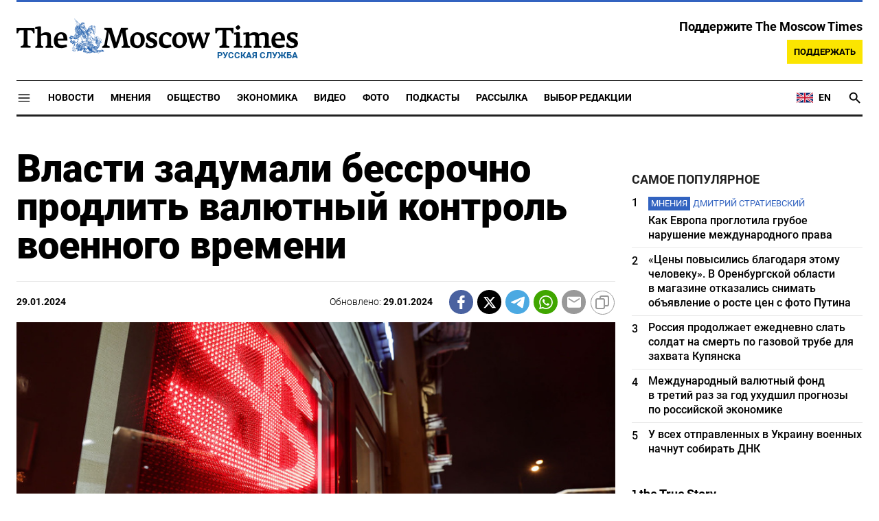

--- FILE ---
content_type: text/html; charset=UTF-8
request_url: https://ru.themoscowtimes.com/2024/01/29/vlasti-zadumali-bessrochno-prodlit-valyutnii-kontrol-voennogo-vremeni-a119860
body_size: 19573
content:
<!DOCTYPE html>
<html lang="ru">
	<head>
		<meta name="googlebot" content="noarchive">
		<base href="https://ru.themoscowtimes.com/" />
		<meta charset="utf-8">
		<meta http-equiv="X-UA-Compatible" content="IE=edge,chrome=1">
		<meta name="viewport" content="width=device-width, initial-scale=1" />
		<meta name="theme-color" content="#5882b5">
		<link rel="shortcut icon" href="https://ru.themoscowtimes.com/img/icons/favicon.ico">
		<link rel="publisher" href="https://plus.google.com/114467228383524488842" />

		<link rel="apple-touch-icon-precomposed" sizes="152x152" href="https://ru.themoscowtimes.com/img/icons/apple-touch-icon-152x152.png">
		<link rel="apple-touch-icon-precomposed" sizes="144x144" href="https://ru.themoscowtimes.com/img/icons/apple-touch-icon-144x144.png">
		<link rel="apple-touch-icon-precomposed" sizes="120x120" href="https://ru.themoscowtimes.com/img/icons/apple-touch-icon-120x120.png">
		<link rel="apple-touch-icon-precomposed" sizes="114x114" href="https://ru.themoscowtimes.com/img/icons/apple-touch-icon-114x114.png">
		<link rel="apple-touch-icon-precomposed" sizes="76x76" href="https://ru.themoscowtimes.com/img/icons/apple-touch-icon-76x76.png">
		<link rel="apple-touch-icon-precomposed" sizes="72x72" href="https://ru.themoscowtimes.com/img/icons/apple-touch-icon-72x72.png">
		<link rel="apple-touch-icon-precomposed" href="https://ru.themoscowtimes.com/img/icons/apple-touch-icon-57x57.png">

		<meta property="og:site_name" content="Русская служба The Moscow Times" />
		<meta property="fb:admins" content="1190953093,691361317" />
		<meta property="fb:app_id" content="1446863628952411" />

		<meta name="twitter:site" content="@MoscowTimes_ru">
		<meta name="twitter:creator" content="@MoscowTimes_ru">
		<meta property="twitter:account_id" content="1240929224443265025">
		<meta name="twitter:card" content="summary_large_image">

		
<title>Власти задумали бессрочно продлить валютный контроль военного времени - Русская служба The Moscow Times</title>

	<link rel="canonical" href="https://ru.themoscowtimes.com/2024/01/29/vlasti-zadumali-bessrochno-prodlit-valyutnii-kontrol-voennogo-vremeni-a119860">

	<meta name="keywords" content="Требование об обязательной репатриации и продаже валютной выручки крупнейшими экспортерами, введенное до конца апреля, скорее всего, будет не просто продлено, а станет бессрочным.">
	<meta name="news_keywords" content="Об этом сообщает Bloomberg со ссылкой на чиновников и топ-менеджеров компаний-экспортеров.">
	<meta name="description" content="Начав вводить ограничения, власти не находят в себе сил от них отказаться.">
	<meta name="thumbnail" content="https://ru.themoscowtimes.com/image/320/51/TASS_63753655-2.jpg">
	<meta name="author" content="Русская служба The Moscow Times">

<meta name="apple-itunes-app" content="app-id=6446844435, app-argument=https://ru.themoscowtimes.com/2024/01/29/vlasti-zadumali-bessrochno-prodlit-valyutnii-kontrol-voennogo-vremeni-a119860">

	<meta property="og:url" content="https://ru.themoscowtimes.com/2024/01/29/vlasti-zadumali-bessrochno-prodlit-valyutnii-kontrol-voennogo-vremeni-a119860">
	<meta property="og:title" content="Власти задумали бессрочно продлить валютный контроль военного времени - Русская служба The Moscow Times">
	<meta property="og:type" content="article">
	<meta property="og:description" content="">
	<meta property="og:image" content="https://ru.themoscowtimes.com/image/og/24/119860__24a1ac2cc077d1153956c97bfad83d42.jpg">
	<meta property="og:image:width" content="1200">
	<meta property="og:image:height" content="630">
	<meta property="article:author" content="Русская служба The Moscow Times">
	<meta property="article:content_tier" content="free">
	<meta property="article:modified_time" content="2026-01-21T22:23:13+03:00">
	<meta property="article:published_time" content="2024-01-29T21:34:00+03:00">
	<meta property="article:publisher" content="https://www.facebook.com/MoscowTimesRus">
	<meta property="article:section" content="news">
	<meta property="article:tag" content="">
	<meta property="twitter:title" content="Власти задумали бессрочно продлить валютный контроль военного времени">
	<meta property="twitter:description" content="">
	<meta property="twitter:image:src" content="https://ru.themoscowtimes.com/image/og/24/119860__24a1ac2cc077d1153956c97bfad83d42.jpg">


<script type="application/ld+json" data-json-ld-for-pagemetadata>
	{"@context":"http:\/\/schema.org\/","@type":"NewsArticle","dateCreated":"2024-01-29T21:34:02+03:00","datePublished":"2024-01-29T21:34:00+03:00","dateModified":"2026-01-21T22:23:13+03:00","name":"\u0412\u043b\u0430\u0441\u0442\u0438 \u0437\u0430\u0434\u0443\u043c\u0430\u043b\u0438 \u0431\u0435\u0441\u0441\u0440\u043e\u0447\u043d\u043e \u043f\u0440\u043e\u0434\u043b\u0438\u0442\u044c \u0432\u0430\u043b\u044e\u0442\u043d\u044b\u0439 \u043a\u043e\u043d\u0442\u0440\u043e\u043b\u044c \u0432\u043e\u0435\u043d\u043d\u043e\u0433\u043e \u0432\u0440\u0435\u043c\u0435\u043d\u0438","headline":"\u0412\u043b\u0430\u0441\u0442\u0438 \u0437\u0430\u0434\u0443\u043c\u0430\u043b\u0438 \u0431\u0435\u0441\u0441\u0440\u043e\u0447\u043d\u043e \u043f\u0440\u043e\u0434\u043b\u0438\u0442\u044c \u0432\u0430\u043b\u044e\u0442\u043d\u044b\u0439 \u043a\u043e\u043d\u0442\u0440\u043e\u043b\u044c \u0432\u043e\u0435\u043d\u043d\u043e\u0433\u043e \u0432\u0440\u0435\u043c\u0435\u043d\u0438","description":"\u041d\u0430\u0447\u0430\u0432 \u0432\u0432\u043e\u0434\u0438\u0442\u044c \u043e\u0433\u0440\u0430\u043d\u0438\u0447\u0435\u043d\u0438\u044f, \u0432\u043b\u0430\u0441\u0442\u0438 \u043d\u0435\u00a0\u043d\u0430\u0445\u043e\u0434\u044f\u0442 \u0432\u00a0\u0441\u0435\u0431\u0435 \u0441\u0438\u043b \u043e\u0442\u00a0\u043d\u0438\u0445 \u043e\u0442\u043a\u0430\u0437\u0430\u0442\u044c\u0441\u044f.","keywords":"","articleSection":"news","isAccessibleForFree":true,"mainEntityOfPage":"https:\/\/ru.themoscowtimes.com\/2024\/01\/29\/vlasti-zadumali-bessrochno-prodlit-valyutnii-kontrol-voennogo-vremeni-a119860","url":"https:\/\/ru.themoscowtimes.com\/2024\/01\/29\/vlasti-zadumali-bessrochno-prodlit-valyutnii-kontrol-voennogo-vremeni-a119860","thumbnailUrl":"https:\/\/ru.themoscowtimes.com\/image\/320\/51\/TASS_63753655-2.jpg","image":{"@type":"ImageObject","url":"https:\/\/ru.themoscowtimes.com\/image\/og\/24\/119860__24a1ac2cc077d1153956c97bfad83d42.jpg","width":1200,"height":630},"publisher":{"@type":"Organization","name":"\u0420\u0443\u0441\u0441\u043a\u0430\u044f \u0441\u043b\u0443\u0436\u0431\u0430 The Moscow Times","logo":{"@type":"ImageObject","url":"https:\/\/ru.themoscowtimes.com\/img\/logo.png","width":50,"height":50}},"inLanguage":{"@type":"Language","name":"Russian","alternateName":"ru"},"author":{"@type":"Organization","name":"\u0420\u0443\u0441\u0441\u043a\u0430\u044f \u0441\u043b\u0443\u0436\u0431\u0430 The Moscow Times"}}</script> <script type="application/ld+json" data-json-ld-for-pagemetadata>
	{"@context":"http:\/\/schema.org\/","@type":"BreadcrumbList","itemListElement":[{"@type":"ListItem","position":1,"name":"\u0420\u0443\u0441\u0441\u043a\u0430\u044f \u0441\u043b\u0443\u0436\u0431\u0430 The Moscow Times","item":"https:\/\/ru.themoscowtimes.com\/"},{"@type":"ListItem","position":2,"name":"\u042d\u043a\u043e\u043d\u043e\u043c\u0438\u043a\u0430","item":"https:\/\/ru.themoscowtimes.com\/business"},{"@type":"ListItem","position":3,"name":"\u0412\u043b\u0430\u0441\u0442\u0438 \u0437\u0430\u0434\u0443\u043c\u0430\u043b\u0438 \u0431\u0435\u0441\u0441\u0440\u043e\u0447\u043d\u043e \u043f\u0440\u043e\u0434\u043b\u0438\u0442\u044c \u0432\u0430\u043b\u044e\u0442\u043d\u044b\u0439 \u043a\u043e\u043d\u0442\u0440\u043e\u043b\u044c \u0432\u043e\u0435\u043d\u043d\u043e\u0433\u043e \u0432\u0440\u0435\u043c\u0435\u043d\u0438","item":"https:\/\/ru.themoscowtimes.com\/2024\/01\/29\/vlasti-zadumali-bessrochno-prodlit-valyutnii-kontrol-voennogo-vremeni-a119860"}]}</script> 		
		<link rel="preload" href="https://ru.themoscowtimes.com/fonts/merriweather-light.woff2" as="font" type="font/woff2" crossorigin>
		<link rel="preload" href="https://ru.themoscowtimes.com/fonts/roboto-bold.woff2" as="font" type="font/woff2" crossorigin>
		<link rel="preload" href="https://ru.themoscowtimes.com/fonts/roboto-black.woff2" as="font" type="font/woff2" crossorigin>
		<!-- load stylesheets -->
		<link type="text/css" href="https://ru.themoscowtimes.com/css/main.css?v=43" rel="stylesheet" media="screen" />
		
				<link rel="dns-prefetch" href="//www.google-analytics.com" />
		<script type="application/ld+json">
		{
		"@context": "http://schema.org",
		"@type": "NewsMediaOrganization",
		"name": "Русская служба The Moscow Times",
		"email": "general@themoscowtimes.com",
		"telephone": "",
		"url": "https://ru.themoscowtimes.com",
		"logo": "https://ru.themoscowtimes.com/img/mt_logo.png"
		}
		</script>

				<!-- Google Tag Manager -->
<script>(function(w,d,s,l,i){w[l]=w[l]||[];w[l].push({'gtm.start':
new Date().getTime(),event:'gtm.js'});var f=d.getElementsByTagName(s)[0],
j=d.createElement(s),dl=l!='dataLayer'?'&l='+l:'';j.async=true;j.src=
'https://www.googletagmanager.com/gtm.js?id='+i+dl;f.parentNode.insertBefore(j,f);
})(window,document,'script','dataLayer','GTM-PC863H4');</script>
<!-- End Google Tag Manager -->

<script>
  window.dataLayer = window.dataLayer || [];
  function gtag(){window.dataLayer.push(arguments);}
  gtag('js', new Date());

  gtag('config', 'GTM-PC863H4', {
send_page_view: false,
		'linker': {
    	'domains': ['ru.themoscowtimes.com', 'moscowtimes.eu', 'moscowtimes.nl', 'moscowtimes.io', 'moscowtimes.news']
  	}
	});
</script>

<!-- Global site tag (gtag.js) - GA4 -->
<script async src="https://www.googletagmanager.com/gtag/js?id=G-26Z3QSNGWL"></script>
<script>
  window.dataLayer = window.dataLayer || [];
  function gtag(){dataLayer.push(arguments);}
  gtag('js', new Date());
  gtag('config', 'G-26Z3QSNGWL');
</script>

<!-- Yandex.Metrika counter -->
<script type="text/javascript" >
   (function(m,e,t,r,i,k,a){m[i]=m[i]||function(){(m[i].a=m[i].a||[]).push(arguments)};
   m[i].l=1*new Date();k=e.createElement(t),a=e.getElementsByTagName(t)[0],k.async=1,k.src=r,a.parentNode.insertBefore(k,a)})
   (window, document, "script", "https://mc.yandex.ru/metrika/tag.js", "ym");

   ym(87098606, "init", {
        clickmap:true,
        trackLinks:true,
        accurateTrackBounce:true
   });
</script>
<noscript><div><img src="https://mc.yandex.ru/watch/87098606" style="position:absolute; left:-9999px;" alt="" /></div></noscript>
<!-- /Yandex.Metrika counter -->

<meta name="yandex-verification" content="602d5a402efeba1e" />

<script async src="https://thetruestory.news/widget-top.iife.js"></script>

<!-- Start GPT Async Tag 
<script async src="https://securepubads.g.doubleclick.net/tag/js/gpt.js"></script>

<script>
  var gptadslots = [];
  var googletag = googletag || {
    cmd: [],
  };

  googletag.cmd.push(function() {
    // Banner at the top of the page
    gptadslots.push(
      googletag
      .defineSlot(
        "/21704504769/TMT/billboard_top", [
          [970, 90],
          [970, 250],
          [980, 120],
          [728, 90],
        ],
        "ad-top"
      )
      .defineSizeMapping(
        googletag
        .sizeMapping()
        .addSize([0, 0], [])
        .addSize([728, 0], [
          [728, 90]
        ])
        .addSize(
          [1024, 0], [
            [728, 90],
            [970, 90],
            [980, 120],
            [970, 250],
          ]
        )
        .build()
      )
      .addService(googletag.pubads())
    );

    // first sidebar banner on the homepage (dont show 300x600)
    gptadslots.push(
      googletag
      .defineSlot(
        "/21704504769/TMT/sidebar_home", [
          [300, 250],
          [336, 280],
        ],
        "ad-aside-home"
      )
      .defineSizeMapping(
        googletag
        .sizeMapping()
        .addSize(
          [320, 0], [
            [300, 250],
            [336, 280],
          ]
        )
        .addSize(
          [1024, 0], [
            [300, 250],
            [336, 280],
          ]
        )
        .build()
      )
      .addService(googletag.pubads())
    );

    // Mobile banner above Highligts
    gptadslots.push(
      googletag
      .defineSlot(
        "/21704504769/TMT/mobile_above_highlights_home", [
          [300, 250],
          [336, 280],
          [320, 100],
          [728, 90],
        ],
        "ad-above-highlights-home"
      )
      .defineSizeMapping(
        googletag
        .sizeMapping()
        .addSize([0, 0], [])
        .addSize(
          [320, 0], [
            [300, 250],
            [336, 280],
            [320, 100],
          ]
        )
        .addSize([728, 0], [
          [728, 90]
        ])
        .addSize([1024, 0], [])
        .build()
      )
      .addService(googletag.pubads())
    );

    // banner in the sidebars
    gptadslots.push(
      googletag
      .defineSlot(
        "/21704504769/TMT/sidebar_top", [
          [300, 250],
          [336, 280],
          [300, 600],
        ],
        "ad-aside"
      )
      .defineSizeMapping(
        googletag
        .sizeMapping()
        .addSize(
          [320, 0], [
            [300, 250],
            [336, 280],
          ]
        )
        .addSize(
          [1024, 0], [
            [300, 250],
            [336, 280],
            [300, 600],
          ]
        )
        .build()
      )
      .addService(googletag.pubads())
    );

    // sitewide banner at the bottom
    gptadslots.push(
      googletag
      .defineSlot(
        "/21704504769/TMT/billboard_bottom", [
          [300, 250],
          [336, 280],
          [320, 100],
          [728, 90],
          [970, 90],
          [980, 120],
          [970, 250],
        ],
        "ad-bottom"
      )
      .defineSizeMapping(
        googletag
        .sizeMapping()
        .addSize([0, 0], [])
        .addSize(
          [320, 0], [
            [300, 250],
            [336, 280],
            [320, 100],
          ]
        )
        .addSize([728, 0], [
          [728, 90]
        ])
        .addSize(
          [1024, 0], [
            [728, 90],
            [970, 90],
            [980, 120],
            [970, 250],
          ]
        )
        .build()
      )
      .addService(googletag.pubads())
    );

    // sitewide banner at the bottom used on homepage after meanwhile
    gptadslots.push(
      googletag
      .defineSlot(
        "/21704504769/TMT/billboard_bottom_2", [
          [300, 250],
          [336, 280],
          [320, 100],
          [728, 90],
          [970, 90],
          [980, 120],
          [970, 250],
        ],
        "ad-bottom-2"
      )
      .defineSizeMapping(
        googletag
        .sizeMapping()
        .addSize([0, 0], [])
        .addSize(
          [320, 0], [
            [300, 250],
            [336, 280],
            [320, 100],
          ]
        )
        .addSize([728, 0], [
          [728, 90]
        ])
        .addSize(
          [1024, 0], [
            [728, 90],
            [970, 90],
            [980, 120],
            [970, 250],
          ]
        )
        .build()
      )
      .addService(googletag.pubads())
    );

    // Videos at Bottom of Article
    //gptadslots.push(googletag.defineSlot('/21704504769/TMT/video-below-content', [[580, 400], 'fluid', [1024, 768]], 'video-below-content')
    //.defineSizeMapping(googletag.sizeMapping()
    //.addSize([0, 0], [])
    //.addSize([320, 0], [[300, 250], [336, 280], [320, 100]])
    //.addSize([728, 0], [[728, 90]])
    //.addSize([1024, 0], [[728, 90], [970, 90], [980, 120], [970, 250]])
    //.build())
    //.addService(googletag.pubads()));

    // Videos in Article
    gptadslots.push(
      googletag
      .defineSlot(
        "/21704504769/TMT/video-in-article-content", [
          [336, 280],
          [1, 1],
          [300, 250],
          [320, 50],
          [580, 400], "fluid"
        ],
        "video-in-article-content"
      )
      .defineSizeMapping(
        googletag
        .sizeMapping()
        .addSize([0, 0], [])
        .addSize(
          [320, 0], [
            [300, 250],
            [336, 280],
            [320, 100],
          ]
        )
        .addSize([728, 0], [
          [728, 90]
        ])
        .addSize(
          [1024, 0], [
            [728, 90],
            [970, 90],
            [980, 120],
            [970, 250],
          ]
        )
        .build()
      )
      .addService(googletag.pubads())
    );

    // Sticky Article Billboard Bottom
    gptadslots.push(
      googletag
      .defineSlot(
        "/21704504769/TMT/sticky_article_billboard_bottom", ["fluid", [970, 90],
          [970, 250],
          [980, 120],
          [728, 90],
          [1024, 768]
        ],
        "sticky-article-billboard-bottom"
      )
      .defineSizeMapping(
        googletag
        .sizeMapping()
        .addSize([0, 0], [])
        .addSize([728, 0], [
          [728, 90]
        ])
        .addSize(
          [1024, 0], [
            [728, 90],
            [970, 90],
            [980, 120],
            [970, 250],
          ]
        )
        .build()
      )
      .addService(googletag.pubads())
    );

    // googletag.pubads().enableSingleRequest();
    googletag.pubads().collapseEmptyDivs();
    googletag.pubads().setCentering(true);

    googletag.pubads().enableLazyLoad();
    // Register event handlers to observe lazy loading behavior
    googletag.pubads().addEventListener("slotRequested", function(event) {
      console.log(event.slot.getSlotElementId(), "fetched");
    });

    googletag.pubads().addEventListener("slotOnload", function(event) {
      console.log(event.slot.getSlotElementId(), "rendered");
    });

    googletag.enableServices();
  });
</script>

-->	</head>

	<body class="article-item" y-use="Main">
		<!-- Google Tag Manager (noscript) -->
<noscript><iframe src="https://www.googletagmanager.com/ns.html?id=GTM-PC863H4"
height="0" width="0" style="display:none;visibility:hidden"></iframe></noscript>
<!-- End Google Tag Manager (noscript) -->

<!-- Start GPT Async Tag -->
<script async='async' src='https://www.googletagservices.com/tag/js/gpt.js'></script>
		
	<div hidden>	
	<svg>
		<defs>
			<symbol id="icon-social-facebook" viewBox="0 0 24 24">
				<path d="M 17.629961,8.4000485 H 13.399974 V 6.0000562 c 0,-1.2383961 0.100799,-2.0183936 1.875594,-2.0183936 h 2.241593 V 0.1656745 C 16.426364,0.0528748 15.329568,-0.002325 14.231571,7.500026e-5 10.975981,7.500026e-5 8.599989,1.9884688 8.599989,5.6388574 V 8.4000485 H 5 v 4.7999855 l 3.599989,-0.0012 V 24 h 4.799985 V 13.196434 l 3.679188,-0.0012 z"/>
			</symbol>
			<symbol id="icon-social-twitter" viewBox="0 0 24 24">
				<path d="M18.244 2.25h3.308l-7.227 8.26 8.502 11.24H16.17l-5.214-6.817L4.99 21.75H1.68l7.73-8.835L1.254 2.25H8.08l4.713 6.231zm-1.161 17.52h1.833L7.084 4.126H5.117z" />
			</symbol>
			<symbol id="icon-social-telegram" viewBox="0 0 24 24">
				<path d="M 1.6172212,10.588618 C 9.00256,7.3396099 18.559781,3.3783929 19.879012,2.8301342 c 3.460555,-1.4349934 4.522403,-1.1599824 3.992949,2.0179227 -0.380198,2.28412 -1.477303,9.8463361 -2.351697,14.5532551 -0.518878,2.791245 -1.682974,3.122081 -3.513443,1.914501 -0.88027,-0.581168 -5.323344,-3.519319 -6.287645,-4.209197 -0.88027,-0.628765 -2.094316,-1.385046 -0.571765,-2.874689 0.541795,-0.530629 4.093434,-3.921845 6.860585,-6.5614811 0.362569,-0.346701 -0.09284,-0.916116 -0.511238,-0.638166 C 13.767067,9.5056159 8.59592,12.938553 7.937774,13.38574 6.943504,14.060927 5.9886038,14.370608 4.2744859,13.878174 2.9793485,13.506204 1.7141802,13.062543 1.2217459,12.893305 -0.67453745,12.24221 -0.22441245,11.398961 1.6172212,10.588618 Z" />
			</symbol>
			<symbol id="icon-social-whatsapp" viewBox="0 0 24 24">
				<path d="M17.472 14.382c-.297-.149-1.758-.867-2.03-.967-.273-.099-.471-.148-.67.15-.197.297-.767.966-.94 1.164-.173.199-.347.223-.644.075-.297-.15-1.255-.463-2.39-1.475-.883-.788-1.48-1.761-1.653-2.059-.173-.297-.018-.458.13-.606.134-.133.298-.347.446-.52.149-.174.198-.298.298-.497.099-.198.05-.371-.025-.52-.075-.149-.669-1.612-.916-2.207-.242-.579-.487-.5-.669-.51-.173-.008-.371-.01-.57-.01-.198 0-.52.074-.792.372-.272.297-1.04 1.016-1.04 2.479 0 1.462 1.065 2.875 1.213 3.074.149.198 2.096 3.2 5.077 4.487.709.306 1.262.489 1.694.625.712.227 1.36.195 1.871.118.571-.085 1.758-.719 2.006-1.413.248-.694.248-1.289.173-1.413-.074-.124-.272-.198-.57-.347m-5.421 7.403h-.004a9.87 9.87 0 01-5.031-1.378l-.361-.214-3.741.982.998-3.648-.235-.374a9.86 9.86 0 01-1.51-5.26c.001-5.45 4.436-9.884 9.888-9.884 2.64 0 5.122 1.03 6.988 2.898a9.825 9.825 0 012.893 6.994c-.003 5.45-4.437 9.884-9.885 9.884m8.413-18.297A11.815 11.815 0 0012.05 0C5.495 0 .16 5.335.157 11.892c0 2.096.547 4.142 1.588 5.945L.057 24l6.305-1.654a11.882 11.882 0 005.683 1.448h.005c6.554 0 11.89-5.335 11.893-11.893a11.821 11.821 0 00-3.48-8.413Z" />
			</symbol>
			<symbol id="icon-social-mail" viewBox="0 0 24 24">
				<path d="M 21.6,2 H 2.4 C 1.08,2 0.012,3.08 0.012,4.4 L 0,18.8 c 0,1.32 1.08,2.4 2.4,2.4 h 19.2 c 1.32,0 2.4,-1.08 2.4,-2.4 V 4.4 C 24,3.08 22.92,2 21.6,2 Z m 0,4.8 -9.6,6 -9.6,-6 V 4.4 l 9.6,6 9.6,-6 z"/>
			</symbol>
			<symbol id="icon-social-rss" viewBox="0 0 24 24">
				<path d="M 2.0000001,2 V 5.6376953 C 11.03599,5.6376953 18.362305,12.96401 18.362305,22 H 22 C 22,10.958869 13.041131,2 2.0000001,2 Z m 0,7.2753906 v 3.6376954 c 5.0128532,0 9.0869139,4.074061 9.0869139,9.086914 h 3.637695 c 0,-7.030848 -5.6937607,-12.7246094 -12.7246089,-12.7246094 z M 4.7701824,16.396159 A 2.8020567,2.8020567 0 0 0 2.0000001,19.197266 2.8020567,2.8020567 0 0 0 4.8027344,22 2.8020567,2.8020567 0 0 0 7.6038412,19.197266 2.8020567,2.8020567 0 0 0 4.8027344,16.396159 a 2.8020567,2.8020567 0 0 0 -0.032552,0 z" />
			</symbol>
			<symbol id="icon-social-instagram" viewBox="0 0 24 24">
				<path d="M 6.9980469,0 C 3.1390469,0 0,3.1419531 0,7.001953 v 10 C 0,20.860953 3.1419531,24 7.001953,24 h 10 C 20.860953,24 24,20.858047 24,16.998047 V 6.9980469 C 24,3.1390469 20.858047,0 16.998047,0 Z M 19,4 c 0.552,0 1,0.448 1,1 0,0.552 -0.448,1 -1,1 -0.552,0 -1,-0.448 -1,-1 0,-0.552 0.448,-1 1,-1 z m -7,2 c 3.309,0 6,2.691 6,6 0,3.309 -2.691,6 -6,6 C 8.691,18 6,15.309 6,12 6,8.691 8.691,6 12,6 Z m 0,2 a 4,4 0 0 0 -4,4 4,4 0 0 0 4,4 4,4 0 0 0 4,-4 4,4 0 0 0 -4,-4 z" />
			</symbol>
			<symbol id="icon-social-youtube" viewBox="0 0 24 24">
				<path d="M 23.329575,6.0624689 C 23.107719,4.8379162 22.050646,3.9461464 20.823918,3.6677402 18.988177,3.2784063 15.59075,3 11.914918,3 8.24126,3 4.7894579,3.2784063 2.9515412,3.6677402 1.7269891,3.9461464 0.66774015,4.7813652 0.44588488,6.0624689 0.22185526,7.4545 0,9.4033439 0,11.909 c 0,2.505656 0.22185526,4.454501 0.50026152,5.846531 0.22402961,1.224553 1.28110368,2.116323 2.50565638,2.394729 1.9488437,0.389334 5.2897187,0.66774 8.9655511,0.66774 3.675833,0 7.016708,-0.278406 8.965552,-0.66774 1.224552,-0.278406 2.281626,-1.113625 2.505656,-2.394729 C 23.664532,16.363501 23.942938,14.358105 23.99949,11.909 23.886387,9.4033439 23.607981,7.4545 23.329575,6.0624689 Z M 8.9090002,15.806688 V 8.0113126 L 15.701678,11.909 Z" />
			</symbol>
			<symbol id="icon-video" viewBox="0 0 24 24">
				<path d="M8 5v14l11-7z" />
			</symbol>
			<symbol id="icon-podcast" viewBox="0 0 24 24">
				<path d="m 11.992,15.157895 c 2.096816,0 3.776796,-1.692632 3.776796,-3.789474 l 0.01263,-7.5789473 C 15.781428,1.6926316 14.088816,0 11.992,0 9.8951825,0 8.2025717,1.6926316 8.2025717,3.7894737 v 7.5789473 c 0,2.096842 1.6926108,3.789474 3.7894283,3.789474 z m 6.694657,-3.789474 c 0,3.789474 -3.208383,6.442105 -6.694657,6.442105 -3.4862749,0 -6.6946572,-2.652631 -6.6946572,-6.442105 H 3.15 c 0,4.307368 3.4357485,7.869474 7.578857,8.488421 V 24 h 2.526285 V 19.856842 C 17.398251,19.250526 20.834,15.688421 20.834,11.368421 Z" />
			</symbol>
			<symbol id="icon-gallery" viewBox="0 0 24 24">
				<circle r="3.8400002" cy="13.2" cx="12" />	
				<path d="M 8.4,1.2 6.204,3.6 H 2.4 C 1.08,3.6 0,4.68 0,6 v 14.4 c 0,1.32 1.08,2.4 2.4,2.4 h 19.2 c 1.32,0 2.4,-1.08 2.4,-2.4 V 6 C 24,4.68 22.92,3.6 21.6,3.6 H 17.796 L 15.6,1.2 Z m 3.6,18 c -3.312,0 -6,-2.688 -6,-6 0,-3.312 2.688,-6 6,-6 3.312,0 6,2.688 6,6 0,3.312 -2.688,6 -6,6 z" />
			</symbol>
		</defs>
	</svg>
</div>	   
	<div class="container">
		<div class="site-header py-3 hidden-xs">
	<a href="https://ru.themoscowtimes.com/" class="site-header__logo" title="Русская служба The Moscow Times">
		<img src="https://ru.themoscowtimes.com/img/mt_logo.gif" decoding="async" width="410" height="51" alt="Русская служба The Moscow Times" />
		<span class="site-header__text">Русская Служба</span>
	</a>
		<div class="contribute-teaser hidden-xs">
		<div class="contribute-teaser__cta mb-1">
			Поддержите The Moscow Times		</div>
		<a class="contribute-teaser__button" href="https://ru.themoscowtimes.com/contribute?utm_source=contribute&utm_medium=internal-header" class="contribute-teaser__cta">
			Поддержать		</a>
	</div>
</div>	</div>
	<div class="container">
		<div class="navigation" y-use="Navigation">
	
	<div class="nav-expanded" style="display: none;" y-name="expanded">
  <div class="nav-overlay"></div>
  <div class="nav-container" y-name="container">
    <div class="container">
      <div class="nav-container__inner">
        <div class="nav-expanded__header">
          <div class="nav-expanded__close" y-name="close">&times;</div>
        </div>
        <nav class="">
          <ul class="depth-0" >

<li class="has-child" >
<a href="#" >Разделы</a>
<ul class="depth-1" >

<li class="" >
<a href="/news" >Новости</a>
</li>

<li class="" >
<a href="/economy" >Экономика</a>
</li>

<li class="" >
<a href="/opinion" >Мнения</a>
</li>

<li class="" >
<a href="/society" >Общество</a>
</li>

<li class="" >
<a href="/ecology" >Экология</a>
</li>

<li class="" >
<a href="/videos" >Видео</a>
</li>

<li class="" >
<a href="/galleries" >Фото</a>
</li>

<li class="" >
<a href="/podcasts" >Подкасты</a>
</li>

<li class="" >
<a href="/newsletters" >Рассылка</a>
</li>

<li class="" >
<a href="/lectures" >TMT Lecture Series</a>
</li>

<li class="" >
<a href="/feature" >Выбор редакции</a>
</li>

<li class="" >
<a href="/vtimes" >VTimes</a>
</li>

</ul>

</li>

<li class="" >
<a href="#" ></a>
</li>

</ul>
        </nav>
      </div>
    </div>
  </div>
</div>	
	<nav class="nav-top">
		<div class="menu-trigger" y-name="open">
			<svg class="icon icon--lg" viewBox="0 0 48 48" height="22" width="22">
				<path d="M6 36v-3h36v3Zm0-10.5v-3h36v3ZM6 15v-3h36v3Z"></path>
			</svg>			
		</div>
		<div class="nav-top__logo--xs hidden-sm-up">
			<a href="https://ru.themoscowtimes.com/" class="site-header__logo" title="Русская служба The Moscow Times">
				<img src="https://ru.themoscowtimes.com/img/mt_logo.gif" width="177" height="22" alt="Русская служба The Moscow Times" />
				<span class="site-header__text">Русская Служба</span>
			</a>
		</div>
		
		<ul class="nav-top__list" >

<li class="" >
<a href="/news" >Новости</a>
</li>

<li class="" >
<a href="/opinion" >Мнения</a>
</li>

<li class="" >
<a href="/society" >Общество</a>
</li>

<li class="" >
<a href="/economy" >Экономика</a>
</li>

<li class="" >
<a href="/videos" >Видео</a>
</li>

<li class="" >
<a href="/galleries" >Фото</a>
</li>

<li class="" >
<a href="/podcasts" >Подкасты</a>
</li>

<li class="" >
<a href="/newsletters" >Рассылка</a>
</li>

<li class="" >
<a href="/feature" >Выбор редакции</a>
</li>

</ul>
		
		<div class="nav-top__extra">
			<a class="nav-top__lang-toggle" href="https://themoscowtimes.com" id="analytics-lang-toggle">
				<svg width="26" height="18" viewBox="0 0 26 18" fill="none" xmlns="http://www.w3.org/2000/svg">
					<path d="M1 2V16H25V2H1Z" fill="#012169" />
					<path d="M1 2L25 16L1 2ZM25 2L1 16L25 2Z" fill="black" />
					<path d="M25 2L1 16M1 2L25 16L1 2Z" stroke="white" stroke-width="3" />
					<path d="M1 2L25 16L1 2ZM25 2L1 16L25 2Z" fill="black" />
					<path d="M25 2L1 16M1 2L25 16L1 2Z" stroke="#C8102E" />
					<path d="M13 2V16V2ZM1 9H25H1Z" fill="black" />
					<path d="M1 9H25M13 2V16V2Z" stroke="white" stroke-width="4" />
					<path d="M13 2V16V2ZM1 9H25H1Z" fill="black" />
					<path d="M1 9H25M13 2V16V2Z" stroke="#C8102E" stroke-width="2" />
				</svg>
				<span>EN</span>
			</a>

			<a href="https://ru.themoscowtimes.com/search" class="nav-top__search" title="Search">
				<svg y-name="search" viewBox="0 0 24 24" height="22" width="22" class="nav-top__search-trigger icon icon--lg">
					<path d="M15.5 14h-.79l-.28-.27C15.41 12.59 16 11.11 16 9.5 16 5.91 13.09 3 9.5 3S3 5.91 3 9.5 5.91 16 9.5 16c1.61 0 3.09-.59 4.23-1.57l.27.28v.79l5 4.99L20.49 19l-4.99-5zm-6 0C7.01 14 5 11.99 5 9.5S7.01 5 9.5 5 14 7.01 14 9.5 11.99 14 9.5 14z"/>
				</svg>
			</a>
		</div>
	</nav>
	
	<div class="nav-top sticky-nav">
		<div y-use="ProgressBar" class="timeline"></div>
	</div>
</div>	</div>
	<div class="container">
		 	<div class="contribute-teaser-mobile hidden-sm-up">
		<div class="contribute-teaser-mobile__cta">
			<span>Поддержите The Moscow Times</span>
		</div>
		<div class="contribute-teaser-mobile__container">
			<a class="contribute-teaser-mobile__container__button" href="https://ru.themoscowtimes.com/contribute?utm_source=contribute&utm_medium=internal-header-mobile" class="contribute-teaser__cta">
				Поддержать			</a>
		</div>
	</div>
 	</div>
	<div class="contribute-modal" y-use="contribute.Modal">
	<div class="contribute-modal__wrapper">
		<h2>Подписывайтесь на The Moscow Times в Telegram — @moscowtimes_ru</h2>
				<a y-name="contribute-btn" class="button" href="https://t.me/moscowtimes_ru?utm_source=website&utm_medium=modal">Подписаться</a>
				<span y-name="close" class="contribute-modal__close"></span>	</div>
</div>
<article id="119860">

	<!--[[[article:119860]]]-->
	<div class="gtm-section gtm-type" data-section="news"
		data-type="default">
		<!-- Google Tag Manager places Streamads based on these classes -->
	</div>

	
		<div class="container article-container" id="article-id-119860">
			<div class="row-flex gutter-2">
				<div class="col">
					<article class="article article--news">

						
						<header class="article__header ">
							
							
							
							<h1>Власти задумали бессрочно продлить валютный контроль военного времени</h1>
							<h2></h2>
						</header>
												<div class="article__byline ">
							<div class="row-flex">
								<div class="col">
									<div class="article__byline__details">
																															
										<div class="byline__details__column">
											
											<div class="article__timestamp">
												<div>
													<time 
														class="article__datetime timeago" 
														datetime="2024-01-29T21:34:00+03:00"
														y-use="Timeago"
													>
														29.01.2024													</time>
												</div>
																									<div>
														<span>Обновлено: </span>
														<time 
															class="article__datetime timeago"
															datetime="2024-01-29T23:10:49+03:00" 
															y-use="Timeago"
														>
															29.01.2024														</time>
													</div>
																							</div>
										</div>
									</div>
								</div>
								<div class="col-auto">
									<div class="article__byline__social">
										<div class="social">
	<a 
		href="https://www.facebook.com/sharer/sharer.php?u=https://ru.themoscowtimes.com/2024/01/29/vlasti-zadumali-bessrochno-prodlit-valyutnii-kontrol-voennogo-vremeni-a119860"  
		class="social__icon social__icon--facebook" 
		target="_blank" 
		title="Поделиться на Facebook"
	>
		<svg class="social__icon__svg" width="20px" height="20px">
			<use href="#icon-social-facebook"></use>
		</svg>
	</a>
	<a 
		href="https://twitter.com/intent/tweet/?url=https://ru.themoscowtimes.com/2024/01/29/vlasti-zadumali-bessrochno-prodlit-valyutnii-kontrol-voennogo-vremeni-a119860&text=Власти задумали бессрочно продлить валютный контроль военного времени"
		class="social__icon social__icon--twitter" 
		target="_blank"
		title="Поделиться на Twitter"
	>
		<svg class="social__icon__svg" width="20px" height="20px">
			<use href="#icon-social-twitter"></use>
		</svg>
	</a>
	<a 
		href="https://telegram.me/share/url?url=https://ru.themoscowtimes.com/2024/01/29/vlasti-zadumali-bessrochno-prodlit-valyutnii-kontrol-voennogo-vremeni-a119860" 
		class="social__icon social__icon--telegram"
		target="_blank" 
		title="Поделиться на Telegram"
	>
		<svg class="social__icon__svg" width="20px" height="20px">
			<use href="#icon-social-telegram"></use>
		</svg>
	</a>
	<a 
		href="https://wa.me/?text=https://ru.themoscowtimes.com/2024/01/29/vlasti-zadumali-bessrochno-prodlit-valyutnii-kontrol-voennogo-vremeni-a119860" 
		class="social__icon social__icon--whatsapp"
		target="_blank"
		title="Поделиться на WhatsApp"
		>
		<svg class="social__icon__svg" width="20px" height="20px">
			<use href="#icon-social-whatsapp"></use>
		</svg>
	</a>
	<a href="/cdn-cgi/l/email-protection#[base64]" class="social__icon social__icon--mail" target="_blank" title="Поделиться электронной почтой">
		<svg class="social__icon__svg" width="20px" height="20px">
			<use href="#icon-social-mail"></use>
		</svg>
	</a>
  <div class="byline__share" y-use="Copy2Clipboard">
  <a href="#" y-name="copy" title="Скопировать ссылку">
    <svg width="37" height="37" fill="none" xmlns="http://www.w3.org/2000/svg">
      <circle cx="18.5" cy="18.5" r="17" stroke="#999" stroke-opacity="1" />
      <rect x="15" y="23" width="14" height="12" rx="2" transform="rotate(-90 15 23)" fill="#fff" stroke="#999999"
        stroke-width="2" />
      <rect x="9" y="27" width="14" height="12" rx="2" transform="rotate(-90 9 27)" fill="#fff" stroke="#999999"
        stroke-width="2" />
    </svg>
  </a>
  <span class="social__label">
    <span class="byline__share__text" y-name="to_copy"></span>
    <span class="byline__share__notice" y-name="copied"><i>Скопировано!</i></span>
  </span>
</div></div>									</div>
								</div>
							</div>
						</div>
						
						
						
															<figure class="article__featured-image featured-image">	
										<img 
		src="https://ru.themoscowtimes.com/image/article_320/51/TASS_63753655-2.jpg" 
		srcset="https://ru.themoscowtimes.com/image/article_1360/51/TASS_63753655-2.jpg 1360w,https://ru.themoscowtimes.com/image/article_960/51/TASS_63753655-2.jpg 960w,https://ru.themoscowtimes.com/image/article_640/51/TASS_63753655-2.jpg 640w,https://ru.themoscowtimes.com/image/article_320/51/TASS_63753655-2.jpg 320w,https://ru.themoscowtimes.com/image/article_160/51/TASS_63753655-2.jpg 160w"
		sizes="(min-width: 1400px) 992px,
		(min-width: 992px) calc(100vw - 336px - 48px),
		calc(100vw - 24px)" 
		alt="" 
		loading="eager" 
		decoding="async" 
					style="width:100%;"
							fetchPriority ="high"
			>
									
																			<figcaption class="">
											<span class="article__featured-image__caption featured-image__caption">
																							</span>
											<span class="article__featured-image__credits featured-image__credits">
												Софья Сандурская / ТАСС											</span>
										</figcaption>
										
								</figure>
													

						<div class="article__content-container">
							<div class="article__content" y-name="article-content">
																											<div class="article__block article__block--html article__block--column ">
																						<p>Начав вводить ограничения, власти не&nbsp;находят в&nbsp;себе сил от&nbsp;них отказаться. Требование об&nbsp;обязательной репатриации и&nbsp;продаже валютной выручки крупнейшими экспортерами, введенное до&nbsp;конца апреля, скорее всего, будет не&nbsp;просто продлено, а&nbsp;станет бессрочным. Об&nbsp;этом <a href="https://www.bloomberg.com/news/articles/2024-01-29/russia-may-extend-wartime-capital-control-measures-indefinitely">сообщает</a> Bloomberg<span> </span>со&nbsp;ссылкой на&nbsp;чиновников и&nbsp;топ-менеджеров компаний-экспортеров.</p>
<p>Указ об&nbsp;обязательной продаже большей части экспортной выручки 43 группами компаний Путин издал в&nbsp;середине октября&nbsp;&mdash; иначе остановить рост курса доллара выше 100 рублей не&nbsp;получалось. Многие на&nbsp;рынке сочли указ предвыборным: обвал рубля не&nbsp;должен был омрачить переизбрание Путина на&nbsp;пятый срок. Главное опасение экспертов было связано с&nbsp;тем, что в&nbsp;России нет ничего более постоянного чем временное и&nbsp;после 30&nbsp;апреля продажа сохранится.</p>
<p>Категорически против этого выступает Центробанк, считая эффект от&nbsp;указа неочевидным, но&nbsp;само его существование&nbsp;&mdash; очевидно плохим сигналом. После начала действия указа рубль перестал падать, но&nbsp;дело не&nbsp;только в&nbsp;ограничениях,&nbsp;<a href="https://www.cbr.ru/press/event/?id=17291">подчеркивала</a>&nbsp;председатель ЦБ&nbsp;Эльвира Набиуллина. Совпали несколько факторов помимо указа: подорожала нефть, снизился импорт, начало сказываться повышение ключевой ставки&nbsp;&mdash; и&nbsp;трудно определить вклад каждого из&nbsp;них. Набиуллина настаивала на&nbsp;том, чтобы в&nbsp;апреле, когда закончится действие указа, ограничения были сняты. Со&nbsp;временем компании учатся их&nbsp;обходить, к&nbsp;тому&nbsp;же они затрудняют международные расчеты, прежде всего&nbsp;по&nbsp;оплате импорта,&nbsp;<a href="https://www.rbc.ru/interview/finances/25/12/2023/658588589a79477f58d30b61">объясняла</a>&nbsp;она. ЦБ&nbsp;&laquo;не&nbsp;видит весомых оснований&raquo; для продления обязательной продажи валютной выручки, <a href="https://www.interfax.ru/business/941540">комментировал</a> ЦБ&nbsp;заявление правительства о&nbsp;продлении действия указа до&nbsp;конца года: его влияние на&nbsp;валютный рынок, по&nbsp;мнению ЦБ, было умеренным по&nbsp;сравнению с&nbsp;влиянием на&nbsp;курс его денежно-кредитной политики.</p>
<p>Но&nbsp;первый вице-премьер Андрей Белоусов <a href="https://www.interfax.ru/business/941454">считает</a>, что ограничения &laquo;показали свою эффективность&raquo;, потому предлагал продлить их.</p>
<p>Промежуточная позиция была у&nbsp;Минфина: замминистра Алексей Моисеев допускал, что указ продлен не&nbsp;будет, но&nbsp;возможность возобновить требование обязательной продажи экспортной выручки будет оказывать воздействие на&nbsp;экспортеров, и&nbsp;они будут продавать достаточно валюты.</p>
<p>Эксперты по-разному оценивают эффективность этих ограничений. Если действие указа не&nbsp;будет продлено, то&nbsp;рубль снова станет слабеть,&nbsp;<a href="https://www.finam.ru/publications/item/dollar-k-kontsu-marta-mozhet-snizitsya-v-rayon-85-87-rubley-20240116-1250/?utm_source=telegram_alert&amp;utm_medium=social&amp;utm_campaign=news">полагал</a>&nbsp;ведущий аналитик ФГ&nbsp;&laquo;Финам&raquo; Александр Потавин.&nbsp;А&nbsp;в&nbsp;случае продления мер валютного контроля рубль может быть более крепким во&nbsp;второй половине года, чем ранее ожидалось, <a href="https://www.finam.ru/publications/item/rubl-mozhet-byt-bolee-krepkim-vo-vtoroy-polovine-goda-chem-ranee-ozhidalos-20240123-1115/?utm_source=telegram_alert&amp;utm_medium=social&amp;utm_campaign=news">писали</a> аналитики банка &laquo;Санкт-Петербург&raquo;. А&nbsp;вот главный экономист &laquo;Ингосстрах инвестиций&raquo; Антон Прокудин <a href="https://my.mts-link.ru/44890587/expert_ra_inflation/record-new/1664327325">поддерживает</a> ЦБ: &laquo;Наши модели не&nbsp;знают, что такое репатриация, в&nbsp;них нет такого фактора, при этом никакой ошибки [в прогнозе] не&nbsp;выявляется, то&nbsp;есть фактор является незначимым. Укрепление рубля просто совпало с&nbsp;окончанием тренда. Это видно и&nbsp;по&nbsp;данным платежного баланса&raquo;. В&nbsp;отсутствие информации о&nbsp;реальном влиянии обязательной продажи на&nbsp;курс сложно сделать вывод об&nbsp;эффективности указа, <a href="https://www.interfax.ru/russia/941511">призывал</a> не&nbsp;торопиться президент РСПП Александр Шохин.</p>																					</div>
																			<div class="article__block article__block--article article__block--column ">
																						<aside class="article__related-article">
	<a
		data-id="in-article-block"
		data-title="Введение «курсовой пошлины» привело к остановке инвестиционных проектов"
		data-url="https://ru.themoscowtimes.com/2023/12/19/vvedenie-kursovoi-poshlini-privelo-k-ostanovke-investitsionnih-proektov-a116606"
		class="related-article__inner" href="https://ru.themoscowtimes.com/2023/12/19/vvedenie-kursovoi-poshlini-privelo-k-ostanovke-investitsionnih-proektov-a116606"
		title="Введение «курсовой пошлины» привело к остановке инвестиционных проектов"
	>
		<div
			class="related-article__content">

			
							<figure>
					 	<img 
		src="https://ru.themoscowtimes.com/image/article_160/ce/755361.jpg" 
		srcset="https://ru.themoscowtimes.com/image/article_1360/ce/755361.jpg 1360w,https://ru.themoscowtimes.com/image/article_960/ce/755361.jpg 960w,https://ru.themoscowtimes.com/image/article_640/ce/755361.jpg 640w,https://ru.themoscowtimes.com/image/article_320/ce/755361.jpg 320w,https://ru.themoscowtimes.com/image/article_160/ce/755361.jpg 160w"
		sizes="(min-width: 1200x) 428px,
		(min-width: 992x) 50vw,
		(min-width: 768px) 30vw,
		30vw" 
		alt="Введение «курсовой пошлины» привело к остановке инвестиционных проектов" 
		loading="lazy" 
		decoding="async" 
					style="width:100%;"
					>
 				</figure>
			
			<div class="related-article__content__body">
				<h3 class="related-article__title">
					Введение «курсовой пошлины» привело к остановке инвестиционных проектов				</h3>
							</div>
		</div>
	</a>
</aside>
																							   												   																					</div>
																			<div class="article__block article__block--html article__block--column ">
																						 <p>Как&nbsp;бы эксперты ни&nbsp;оценивали эффект от&nbsp;валютных ограничений, они не&nbsp;видят острой потребности в&nbsp;их&nbsp;продлении: сейчас курсу рубля всерьез ничего не&nbsp;угрожает. Серьезных драйверов для укрепления рубля до&nbsp;президентских выборов и&nbsp;падения курса после них сейчас нет, <a href="https://t.me/interfaxonline/40146">уверена</a> главный экономист &laquo;Ренессанс капитала&raquo; по&nbsp;России и&nbsp;СНГ Софья Донец (ее&nbsp;прогноз&nbsp;&mdash; 92&nbsp;руб./$ на&nbsp;конец года).</p>
<p>Профессор ВШЭ Евгений Коган ждет ослабления рубля&nbsp;&mdash; но&nbsp;не&nbsp;обвала, а&nbsp;поэтому <a href="https://t.me/bitkogan/23521">считает</a> продление ограничений напрасным: &laquo;Если меры слабо повлияли на&nbsp;курс, то&nbsp;зачем тогда лишние издержки экспортерам? Если они сильно укрепили рубль, то&nbsp;это искажение плавающего курса. Есть&nbsp;ли аналитика, исследования, расчеты, что более крепкий курс полезен стране? Перевешивает&nbsp;ли он&nbsp;издержки от&nbsp;ложных рыночных стимулов? Боюсь, что&nbsp;нет. Ведь если курс крепче рыночного, тогда и&nbsp;импортных товаров мы&nbsp;будем покупать больше, чем можем себе позволить. Здорово, конечно, если нас не&nbsp;беспокоит наше развитие. Сейчас хорошо покушаем, а&nbsp;что потом без развития экспорта? Рыночная экономика&nbsp;&mdash; это то, что помогло России быстро адаптироваться к&nbsp;санкциям. И&nbsp;рыночный курс важная ее&nbsp;составляющая. Как на&nbsp;проблему ни&nbsp;посмотри, преимуществ от&nbsp;сохранения валютных ограничений&nbsp;я&nbsp;не&nbsp;вижу&raquo;.</p>
<p>Но&nbsp;у&nbsp;военного времени своя логика. Российский валютный рынок из-за множества разных ограничений трудно сейчас назвать эффективным, <a href="https://t.me/truecon/3299">напоминает</a> управляющий директор ГПБ Private Banking Егор Сусин и&nbsp;образно описывает ситуацию: валютный рынок&nbsp;&mdash; &laquo;это не&nbsp;только купил/продал валюту&raquo;, это также расчеты, кредиты/депозиты, деривативы и&nbsp;др., он&nbsp;прилично &laquo;переломан&raquo;, а&nbsp;потому ему нужны &laquo;гипс&raquo;, &laquo;костыли&raquo; и&nbsp;прочие приспособления, &laquo;чтобы если не&nbsp;бегать, то&nbsp;двигаться&raquo;. Указ об&nbsp;обязательной продаже Сусин сравнивает с&nbsp;&laquo;быстро сделанным гипсом/костылем&raquo;, который повысил ликвидность рынка и&nbsp;снизил волатильность, но&nbsp;усложнил расчеты и&nbsp;повысил транзакционные издержки, исказил рыночное стимулы. &laquo;Если в&nbsp;гипсе и&nbsp;на&nbsp;костылях ходить дольше, чем нужно, то&nbsp;что-то может атрофироваться, а&nbsp;что-то совсем перекоситься, и&nbsp;это тоже нужно учитывать. Если снять гипс и&nbsp;выбросить костыль раньше времени&nbsp;&mdash; проблем не&nbsp;оберешься&raquo;. Сусин считает (это исключительно его личное мнение), что &laquo;снимать гипс преждевременно&raquo;, вопрос должен стоять, что и&nbsp;как модифицировать, чтобы снизить издержки, а&nbsp;также выработать механизм плавной отмены в&nbsp;будущем. Продление требования об&nbsp;обязательной продаже, по&nbsp;мнению Сусина, не&nbsp;особо повлияет на&nbsp;курс рубля, но&nbsp;несколько снизит девальвационные ожидания &laquo;после марта все отменят и&nbsp;все отпустят&raquo;.</p>
<p>Но&nbsp;курс рубля&nbsp;&mdash; лишь симптом того, что покалечило всю экономику, и&nbsp;с&nbsp;этим может помочь разве что прекращение войны. По&nbsp;выражению Сусина, &laquo;проблемы с&nbsp;печенью гипс не&nbsp;решит&raquo;.</p> 																					</div>
																			<div class="article__block article__block--article article__block--column ">
																						 <aside class="article__related-article">
	<a
		data-id="in-article-block"
		data-title="Кремль приказал к выборам опустить курс доллара до 80 рублей"
		data-url="https://ru.themoscowtimes.com/2023/11/17/kreml-prikazal-kviboram-opustit-kurs-dollara-do80-rublei-a113577"
		class="related-article__inner" href="https://ru.themoscowtimes.com/2023/11/17/kreml-prikazal-kviboram-opustit-kurs-dollara-do80-rublei-a113577"
		title="Кремль приказал к выборам опустить курс доллара до 80 рублей"
	>
		<div
			class="related-article__content">

			
							<figure>
					 	<img 
		src="https://ru.themoscowtimes.com/image/article_160/1f/TASS_63754491.jpg" 
		srcset="https://ru.themoscowtimes.com/image/article_1360/1f/TASS_63754491.jpg 1360w,https://ru.themoscowtimes.com/image/article_960/1f/TASS_63754491.jpg 960w,https://ru.themoscowtimes.com/image/article_640/1f/TASS_63754491.jpg 640w,https://ru.themoscowtimes.com/image/article_320/1f/TASS_63754491.jpg 320w,https://ru.themoscowtimes.com/image/article_160/1f/TASS_63754491.jpg 160w"
		sizes="(min-width: 1200x) 428px,
		(min-width: 992x) 50vw,
		(min-width: 768px) 30vw,
		30vw" 
		alt="Кремль приказал к выборам опустить курс доллара до 80 рублей" 
		loading="lazy" 
		decoding="async" 
					style="width:100%;"
					>
 				</figure>
			
			<div class="related-article__content__body">
				<h3 class="related-article__title">
					Кремль приказал к выборам опустить курс доллара до 80 рублей				</h3>
							</div>
		</div>
	</a>
</aside>
 																					</div>
																								</div>

							
							<div class="article__bottom"></div>
														<div class="hidden-md-up">
																																</div>
														<div class="social social--buttons">
<a href="https://t.me/+i48NMmPpsN8yMmY6" class="button button--color-3 button--telegram">Подписаться на Телеграм</a>
<a href="https://moscowtimes.page.link/app" class="button button--color-5 button--telegram button--app">Скачать приложение</a>
</div>						</div>
					</article>
				</div>

				<div class="col-auto hidden-sm-down">
					<aside class="sidebar" style="">
																									<section class="sidebar__section">
							   						</section>
						<div class="sidebar__sticky">
							<section class="sidebar__section">
								<div class="sidebar__section__header">
									<p class="header--style-3">Самое Популярное</p>
								</div>
								<ul class="ranked-articles">
						<li
			class="ranked-articles__item"
			data-id="most-read-article"
			data-title="Как Европа проглотила грубое нарушение международного права"
			data-url="https://ru.themoscowtimes.com/2026/01/18/kak-evropa-proglotila-gruboe-narushenie-mezhdunarodnogo-prava-a184774"
		>
			
<div class="article-excerpt-ranked ranked-articles__article-excerpt-ranked">
	<a href="https://ru.themoscowtimes.com/2026/01/18/kak-evropa-proglotila-gruboe-narushenie-mezhdunarodnogo-prava-a184774" title="Как Европа проглотила грубое нарушение международного права">
		<div class="article-excerpt-ranked__rank">
			1		</div>
		<div class="article-excerpt-ranked__item">
							<p class="label article-excerpt-ranked__label label--opinion article-excerpt-ranked__label--opinion">
  Мнения</p>
										<span class="article-excerpt-ranked__author">
					Дмитрий Стратиевский				</span>
						<p class="article-excerpt-ranked__headline">
				Как Европа проглотила грубое нарушение международного права			</p>
		</div>
	</a>
</div>		</li>
					<li
			class="ranked-articles__item"
			data-id="most-read-article"
			data-title="«Цены повысились благодаря этому человеку». В Оренбургской области в магазине отказались снимать объявление о росте цен с фото Путина"
			data-url="https://ru.themoscowtimes.com/2026/01/18/tseni-povisilis-blagodarya-etomu-cheloveku-vorenburgskoi-oblasti-vmagazine-otkazalis-snimat-obyavlenie-oroste-tsen-sfoto-putina-a184776"
		>
			 
<div class="article-excerpt-ranked ranked-articles__article-excerpt-ranked">
	<a href="https://ru.themoscowtimes.com/2026/01/18/tseni-povisilis-blagodarya-etomu-cheloveku-vorenburgskoi-oblasti-vmagazine-otkazalis-snimat-obyavlenie-oroste-tsen-sfoto-putina-a184776" title="«Цены повысились благодаря этому человеку». В Оренбургской области в магазине отказались снимать объявление о росте цен с фото Путина">
		<div class="article-excerpt-ranked__rank">
			2		</div>
		<div class="article-excerpt-ranked__item">
							  									<p class="article-excerpt-ranked__headline">
				«Цены повысились благодаря этому человеку». В Оренбургской области в магазине отказались снимать объявление о росте цен с фото Путина			</p>
		</div>
	</a>
</div> 		</li>
					<li
			class="ranked-articles__item"
			data-id="most-read-article"
			data-title="Россия продолжает ежедневно слать солдат на смерть по газовой трубе для захвата Купянска"
			data-url="https://ru.themoscowtimes.com/2026/01/19/rossiya-prodolzhaet-ezhednevno-slat-soldat-na-smert-po-gazovoi-trube-dlya-zahvata-kupyanska-a184883"
		>
			 
<div class="article-excerpt-ranked ranked-articles__article-excerpt-ranked">
	<a href="https://ru.themoscowtimes.com/2026/01/19/rossiya-prodolzhaet-ezhednevno-slat-soldat-na-smert-po-gazovoi-trube-dlya-zahvata-kupyanska-a184883" title="Россия продолжает ежедневно слать солдат на смерть по газовой трубе для захвата Купянска">
		<div class="article-excerpt-ranked__rank">
			3		</div>
		<div class="article-excerpt-ranked__item">
							  									<p class="article-excerpt-ranked__headline">
				Россия продолжает ежедневно слать солдат на смерть по газовой трубе для захвата Купянска			</p>
		</div>
	</a>
</div> 		</li>
					<li
			class="ranked-articles__item"
			data-id="most-read-article"
			data-title="Международный валютный фонд в третий раз за год ухудшил прогнозы по российской экономике"
			data-url="https://ru.themoscowtimes.com/2026/01/19/mezhdunarodnii-valyutnii-fond-vtretii-raz-zagod-uhudshil-prognozi-porossiiskoi-ekonomike-a184886"
		>
			 
<div class="article-excerpt-ranked ranked-articles__article-excerpt-ranked">
	<a href="https://ru.themoscowtimes.com/2026/01/19/mezhdunarodnii-valyutnii-fond-vtretii-raz-zagod-uhudshil-prognozi-porossiiskoi-ekonomike-a184886" title="Международный валютный фонд в третий раз за год ухудшил прогнозы по российской экономике">
		<div class="article-excerpt-ranked__rank">
			4		</div>
		<div class="article-excerpt-ranked__item">
							  									<p class="article-excerpt-ranked__headline">
				Международный валютный фонд в третий раз за год ухудшил прогнозы по российской экономике			</p>
		</div>
	</a>
</div> 		</li>
					<li
			class="ranked-articles__item"
			data-id="most-read-article"
			data-title="У всех отправленных в Украину военных начнут собирать ДНК "
			data-url="https://ru.themoscowtimes.com/2026/01/19/u-vseh-otpravlennih-v-ukrainu-voennih-nachnut-sobirat-dnk-a184878"
		>
			 
<div class="article-excerpt-ranked ranked-articles__article-excerpt-ranked">
	<a href="https://ru.themoscowtimes.com/2026/01/19/u-vseh-otpravlennih-v-ukrainu-voennih-nachnut-sobirat-dnk-a184878" title="У всех отправленных в Украину военных начнут собирать ДНК ">
		<div class="article-excerpt-ranked__rank">
			5		</div>
		<div class="article-excerpt-ranked__item">
							  									<p class="article-excerpt-ranked__headline">
				У всех отправленных в Украину военных начнут собирать ДНК 			</p>
		</div>
	</a>
</div> 		</li>
	</ul>							</section>
							<section class="sidebar__section">
								<thetruestory-widget-top slug="moscowtimes"></thetruestory-widget-top>
							</section>
						</div>
					</aside>
				</div>
			</div>
		</div>
	

	   	   
	<div y-use="article.IsIntersecting" y-name="intersection">
		<div
			class="article-container"
			data-page-id="119860"
			data-next-id="119859"
			data-article-url="https://ru.themoscowtimes.com/2024/01/29/vlasti-zadumali-bessrochno-prodlit-valyutnii-kontrol-voennogo-vremeni-a119860"
			data-article-title="Власти задумали бессрочно продлить валютный контроль военного времени"
		></div>
	</div>

	<div class="container read-more-cluster">
		<section class="cluster">
			<div class="cluster__header">
				<h2 class="cluster__label header--style-3">
											читать еще									</h2>
			</div>
			<div class="row-flex">
									<div class="col-3 col-6-sm">
						
<div class="article-excerpt-default article-excerpt-default--news " y-name="analytics" data-url="https://ru.themoscowtimes.com/2026/01/22/rossiyskiy-rynok-obligatsiy-vyros-za-25g-na-20-nesmotrya-na-vysokie-stavki-i-defolty-akra-a185126" data-title="Российский рынок облигаций вырос за 25г на 20%, несмотря на высокие ставки и дефолты -- АКРА">
	<a href="https://ru.themoscowtimes.com/2026/01/22/rossiyskiy-rynok-obligatsiy-vyros-za-25g-na-20-nesmotrya-na-vysokie-stavki-i-defolty-akra-a185126" class="article-excerpt-default__link" title="Российский рынок облигаций вырос за 25г на 20%, несмотря на высокие ставки и дефолты -- АКРА">
					<div class=" article-excerpt-default__image-wrapper">
				<figure>
					

	<img 
		src="https://ru.themoscowtimes.com/image/reuters_og/80/185126__80c97e1d2358032c39525c45e62cf09f.jpg"
					loading="lazy"
			 />

																			</figure>
			</div>
		
		<div class="article-excerpt-default__content">
													
			<p class="article-excerpt-default__headline">
								Российский рынок облигаций вырос за 25г на 20%, несмотря на высокие ставки и дефолты -- АКРА			</p>

			
							<div class="article-excerpt-default__teaser">
									</div>
					</div>
	</a>
</div>					</div>
									<div class="col-3 col-6-sm">
						 
<div class="article-excerpt-default article-excerpt-default--news " y-name="analytics" data-url="https://ru.themoscowtimes.com/2026/01/21/putin-zayavil-o-gotovnosti-otdat-ukraine-6-mlrd-dollarov-zamorozhennih-v-ssha-rezervov-rossii-a185125" data-title="Путин заявил о готовности отдать Украине 6 млрд долларов замороженных в США резервов России">
	<a href="https://ru.themoscowtimes.com/2026/01/21/putin-zayavil-o-gotovnosti-otdat-ukraine-6-mlrd-dollarov-zamorozhennih-v-ssha-rezervov-rossii-a185125" class="article-excerpt-default__link" title="Путин заявил о готовности отдать Украине 6 млрд долларов замороженных в США резервов России">
					<div class=" article-excerpt-default__image-wrapper">
				<figure>
					 

	
	 	<img 
		src="https://ru.themoscowtimes.com/image/article_160/aa/0q7yaF41z7AbhIgoCya2Z5mMLf1jIneb.jpg" 
		srcset="https://ru.themoscowtimes.com/image/article_1360/aa/0q7yaF41z7AbhIgoCya2Z5mMLf1jIneb.jpg 1360w,https://ru.themoscowtimes.com/image/article_960/aa/0q7yaF41z7AbhIgoCya2Z5mMLf1jIneb.jpg 960w,https://ru.themoscowtimes.com/image/article_640/aa/0q7yaF41z7AbhIgoCya2Z5mMLf1jIneb.jpg 640w,https://ru.themoscowtimes.com/image/article_320/aa/0q7yaF41z7AbhIgoCya2Z5mMLf1jIneb.jpg 320w,https://ru.themoscowtimes.com/image/article_160/aa/0q7yaF41z7AbhIgoCya2Z5mMLf1jIneb.jpg 160w"
		sizes="(min-width: 1200x) 428px,
		(min-width: 992x) 50vw,
		(min-width: 768px) 30vw,
		30vw" 
		alt="Путин заявил о готовности отдать Украине 6 млрд долларов замороженных в США резервов России" 
		loading="lazy" 
		decoding="async" 
					style="width:100%;"
					>
  
																			</figure>
			</div>
		
		<div class="article-excerpt-default__content">
							  						
			<p class="article-excerpt-default__headline">
								Путин заявил о готовности отдать Украине 6 млрд долларов замороженных в США резервов России			</p>

			
							<div class="article-excerpt-default__teaser">
									</div>
					</div>
	</a>
</div> 					</div>
									<div class="col-3 col-6-sm">
						 
<div class="article-excerpt-default article-excerpt-default--news " y-name="analytics" data-url="https://ru.themoscowtimes.com/2026/01/21/tramp-zayavil-chto-produktivno-obsudil-grenlandiyu-s-gensekom-nato-i-ne-budet-poka-vvodit-poshlini-protiv-es-a185124" data-title="Трамп заявил, что продуктивно обсудил Гренландию с генсеком НАТО и не будет пока вводить пошлины против ЕС ">
	<a href="https://ru.themoscowtimes.com/2026/01/21/tramp-zayavil-chto-produktivno-obsudil-grenlandiyu-s-gensekom-nato-i-ne-budet-poka-vvodit-poshlini-protiv-es-a185124" class="article-excerpt-default__link" title="Трамп заявил, что продуктивно обсудил Гренландию с генсеком НАТО и не будет пока вводить пошлины против ЕС ">
					<div class=" article-excerpt-default__image-wrapper">
				<figure>
					 

	
	 	<img 
		src="https://ru.themoscowtimes.com/image/article_160/fe/President_Donald_Trump_meets_with_NATO_Secretary_Mark_Rutte_54656386212-2.jpg" 
		srcset="https://ru.themoscowtimes.com/image/article_1360/fe/President_Donald_Trump_meets_with_NATO_Secretary_Mark_Rutte_54656386212-2.jpg 1360w,https://ru.themoscowtimes.com/image/article_960/fe/President_Donald_Trump_meets_with_NATO_Secretary_Mark_Rutte_54656386212-2.jpg 960w,https://ru.themoscowtimes.com/image/article_640/fe/President_Donald_Trump_meets_with_NATO_Secretary_Mark_Rutte_54656386212-2.jpg 640w,https://ru.themoscowtimes.com/image/article_320/fe/President_Donald_Trump_meets_with_NATO_Secretary_Mark_Rutte_54656386212-2.jpg 320w,https://ru.themoscowtimes.com/image/article_160/fe/President_Donald_Trump_meets_with_NATO_Secretary_Mark_Rutte_54656386212-2.jpg 160w"
		sizes="(min-width: 1200x) 428px,
		(min-width: 992x) 50vw,
		(min-width: 768px) 30vw,
		30vw" 
		alt="Трамп заявил, что продуктивно обсудил Гренландию с генсеком НАТО и не будет пока вводить пошлины против ЕС " 
		loading="lazy" 
		decoding="async" 
					style="width:100%;"
					>
  
																			</figure>
			</div>
		
		<div class="article-excerpt-default__content">
							  						
			<p class="article-excerpt-default__headline">
								Трамп заявил, что продуктивно обсудил Гренландию с генсеком НАТО и не будет пока вводить пошлины против ЕС 			</p>

			
							<div class="article-excerpt-default__teaser">
									</div>
					</div>
	</a>
</div> 					</div>
									<div class="col-3 col-6-sm">
						 
<div class="article-excerpt-default article-excerpt-default--news " y-name="analytics" data-url="https://ru.themoscowtimes.com/2026/01/21/evrosoyuz-zamorazhivaet-torgovoe-soglashenie-s-ssha-posle-ugroz-trampa-a185123" data-title="Евросоюз замораживает торговое соглашение с США после угроз Трампа">
	<a href="https://ru.themoscowtimes.com/2026/01/21/evrosoyuz-zamorazhivaet-torgovoe-soglashenie-s-ssha-posle-ugroz-trampa-a185123" class="article-excerpt-default__link" title="Евросоюз замораживает торговое соглашение с США после угроз Трампа">
					<div class=" article-excerpt-default__image-wrapper">
				<figure>
					 

	
	 	<img 
		src="https://ru.themoscowtimes.com/image/article_160/ff/alexandre-lallemand-Pcs3mOL14Sk-unsplash-61-2.jpg" 
		srcset="https://ru.themoscowtimes.com/image/article_1360/ff/alexandre-lallemand-Pcs3mOL14Sk-unsplash-61-2.jpg 1360w,https://ru.themoscowtimes.com/image/article_960/ff/alexandre-lallemand-Pcs3mOL14Sk-unsplash-61-2.jpg 960w,https://ru.themoscowtimes.com/image/article_640/ff/alexandre-lallemand-Pcs3mOL14Sk-unsplash-61-2.jpg 640w,https://ru.themoscowtimes.com/image/article_320/ff/alexandre-lallemand-Pcs3mOL14Sk-unsplash-61-2.jpg 320w,https://ru.themoscowtimes.com/image/article_160/ff/alexandre-lallemand-Pcs3mOL14Sk-unsplash-61-2.jpg 160w"
		sizes="(min-width: 1200x) 428px,
		(min-width: 992x) 50vw,
		(min-width: 768px) 30vw,
		30vw" 
		alt="Евросоюз замораживает торговое соглашение с США после угроз Трампа" 
		loading="lazy" 
		decoding="async" 
					style="width:100%;"
					>
  
																			</figure>
			</div>
		
		<div class="article-excerpt-default__content">
							  						
			<p class="article-excerpt-default__headline">
								Евросоюз замораживает торговое соглашение с США после угроз Трампа			</p>

			
							<div class="article-excerpt-default__teaser">
									</div>
					</div>
	</a>
</div> 					</div>
							</div>
		</section>
	</div>

	<div class="container widget-cluster">
		<div class="cluster">
			<thetruestory-widget-top slug="moscowtimes"></thetruestory-widget-top>
		</div>
	</div>

			<div class="contribute-bar" y-use="contribute.Bar">
	<div class="container">
		<div class="row-flex">
			<div class="col">
				<div class="contribute-bar__content-container">
					<div class="contribute-bar__content">
						<header class="contribute-bar__header">
							<h3 class="header--style-3">Подпишитесь на нашу рассылку</h3>
						</header>
						<a class="button button--later" y-name="contributeLater"></a>

						<div y-use="Newsletter" class="contribute-bar__newsletter" data-url="https://ru.themoscowtimes.com/newsletter">
							<div class="contribute-bar__newsletter-container">
								<input type="email" placeholder="Адрес электронной почты" y-name="email" class="mb-1" />
								<button class="button button--color-3" y-name="submit">Подписаться</button>
							</div>
							<div y-name="checkboxes" class="contribute-bar__newsletter-checkboxes">
								<!-- Daily -->
								<label for="daily" class="newsletter__label">
									<span>
										<input id="daily" type="checkbox" y-name="checkbox" data-tag="daily" checked>
										<label for="daily"></label>
										<span>Утренняя</span>
									</span>
								</label>
								<!-- Weekly -->
								<label for="weekly" class="newsletter__label">
									<span>
										<input id="weekly" type="checkbox" y-name="checkbox" data-tag="weekly" checked>
										<label for="weekly"></label>
										<span>Еженедельная</span>
									</span>
								</label>
							</div>
							<div>
								<div class="newsletter__error" y-name="error" style="display:none"></div>
								<div class="newsletter__error" y-name="server-error" style="display:none"></div>
								<div class="newsletter__message" y-name="done" style="display:none">Спасибо за подписку!</div>
							</div>
						</div>


					</div>
				</div>
			</div>
		</div>
	</div>
</div>	
</article>



	<div 
		class="container" 
		id="load-next-article" 
		y-use="article.InfiniteScroll"
		data-id="119859" 
		data-url="https://ru.themoscowtimes.com/all/{{id}}"
	>
		<svg 
			version="1.1" 
			xmlns="http://www.w3.org/2000/svg" 
			xmlns:xlink="http://www.w3.org/1999/xlink" 
			x="0px" 
			y="0px"
			width="40px" 
			height="40px" 
			viewBox="0 0 40 40" 
			enable-background="new 0 0 40 40" 
			xml:space="preserve">
			<path opacity="0.2" fill="#000" d="M20.201,5.169c-8.254,0-14.946,6.692-14.946,14.946c0,8.255,6.692,14.946,14.946,14.946 s14.946-6.691,14.946-14.946C35.146,11.861,28.455,5.169,20.201,5.169z M20.201,31.749c-6.425,0-11.634-5.208-11.634-11.634 c0-6.425,5.209-11.634,11.634-11.634c6.425,0,11.633,5.209,11.633,11.634C31.834,26.541,26.626,31.749,20.201,31.749z" />
			<path fill="#000" d="M26.013,10.047l1.654-2.866c-2.198-1.272-4.743-2.012-7.466-2.012h0v3.312h0 C22.32,8.481,24.301,9.057,26.013,10.047z">
				<animateTransform attributeType="xml" attributeName="transform" type="rotate" from="0 20 20" to="360 20 20" dur="0.5s" repeatCount="indefinite" />
			</path>
		</svg>
	</div>



	<footer class="footer fancyfooter" y-name="footer">
	<div class="container">
		<div class="footer__inner">
			<div class="footer__logo mb-3">
				<a href="https://ru.themoscowtimes.com/" class="" title="Русская служба The Moscow Times">
					<img src="https://ru.themoscowtimes.com/img/mt_logo.gif" loading="lazy" alt="Русская служба The Moscow Times" />
					<span class="footer__logo__text">Русская Служба</span>
				</a>
			</div>
			<div class="footer__main">
				<div class="footer__form">
					<p class="header--style-3 footer__form__header">Подпишитесь на нашу рассылку</p>
					<div class="newsletter">
						<div y-use="Newsletter" data-url="https://ru.themoscowtimes.com/newsletter" id="newsletter">
							<input type="email" placeholder="Адрес электронной почты" y-name="email" class="mb-1" />
							<button class="button button--color-3" y-name="submit">Подписаться</button>
							<div class="newsletter__checkboxes" y-name="checkboxes">
								<!-- Daily -->
								<label for="daily" class="newsletter__label">
									<span>
										<input id="daily" type="checkbox" y-name="checkbox" data-tag="daily" checked>
										<label for="daily"></label>
										<span>Ежедневная</span>
									</span>
								</label>
								<!-- Weekly -->
								<label for="weekly" class="newsletter__label">
									<span>
										<input id="weekly" type="checkbox" y-name="checkbox" data-tag="weekly" checked>
										<label for="weekly"></label>
										<span>Еженедельная</span>
									</span>
								</label>
							</div>
							<div class="newsletter__error" y-name="error" style="display:none"></div>
							<div class="newsletter__error" y-name="server-error" style="display:none"></div>
							<div class="newsletter__message" y-name="done" style="display:none">Спасибо за подписку!</div>
						</div>
					</div>
				</div>

				<div class="footer__menu">
					<ul class="row-flex depth-0" >

<li class="col has-child" >
<a href="#" >The Moscow Times</a>
<ul class="depth-1" >

<li class="col" >
<a href="/page/about-us" >О нас</a>
</li>

<li class="col" >
<a href="https://www.themoscowtimes.com/page/privacy-policy" >Политика конфиденциальности</a>
</li>

</ul>

</li>

<li class="col has-child" >
<a href="#" >Подписывайтесь на нас</a>
<ul class="depth-1" >

<li class="col" >
<a href="https://t.me/moscowtimes_ru" target="_blank">
	<svg class="icon icon--lg" width="20px" height="20px">
		<use href="#icon-social-telegram"></use>
	</svg>
</a>&nbsp;

<a href="https://www.youtube.com/c/TheMoscowTimesRu" target="_blank">
	<svg class="icon icon--lg" width="20px" height="20px">
		<use href="#icon-social-youtube"></use>
	</svg>
</a>&nbsp;

<a href="https://twitter.com/MoscowTimes_ru" target="_blank">
	<svg class="icon icon--lg" width="20px" height="20px">
		<use href="#icon-social-twitter"></use>
	</svg>
</a>&nbsp;

<a href="https://www.facebook.com/MoscowTimesRus/" target="_blank">
	<svg class="icon icon--lg" width="20px" height="20px">
		<use href="#icon-social-facebook"></use>
	</svg>
</a>&nbsp;

<a href="https://www.instagram.com/ru.themoscowtimes.com/" target="_blank">
	<svg class="icon icon--lg" width="20px" height="20px">
		<use href="#icon-social-instagram"></use>
	</svg>
</a>&nbsp;

<a href="/page/rss">
	<svg class="icon icon--lg" width="20px" height="20px">
		<use href="#icon-social-rss"></use>
	</svg>
</a>&nbsp;
</li>

</ul>

</li>

<li class="col has-child" >
<a href="#" >Приложения</a>
<ul class="depth-1" >

<li class="col" >
<a href="https://apple.co/413O4QU" >iOS</a>
</li>

<li class="col" >
<a href="https://play.google.com/store/apps/details?id=ru.moscowtimes.app" >Android</a>
</li>

</ul>

</li>

<li class="col has-child" >
<a href="#" >Наши партнеры</a>
<ul class="depth-1" >

<li class="col" >
<ul class="depth-1">
<style>
.media-partners a {
	display: flex;
	padding-top: 7px;
        align-items: center;
}
.media-partners img {
	max-width: 20px;
	max-height: 20px;
       margin-right: 6px;
}

</style>

<li class="media-partners">
	<a href="https://www.qurium.org/" target="_blank" rel="noopener noreferrer">
		<img src="https://ru.themoscowtimes.com/image/320/ec/qm_square-2.png" alt="Qurium" loading="lazy"/>
		Qurium
	</a>
</li>

<li class="media-partners">
	<a href="https://thetruestory.news/" target="_blank" rel="noopener noreferrer">
		<img src="https://ru.themoscowtimes.com/image/320/b5/truestory-4.png" alt="The True Story" loading="lazy"/>
		The True Story
	</a>
</li>

<li class="media-partners">
	<a href="https://mailmeback.org/" target="_blank" rel="noopener noreferrer">
		<img src="https://ru.themoscowtimes.com/image/320/68/mailmeback-2.png" alt="Mail Me Back" loading="lazy"/>
		Mail Me Back
	</a>
</li>

<li class="media-partners">
	<a href="https://censorship.no/" target="_blank" rel="noopener noreferrer">
		<img src="https://ru.themoscowtimes.com/image/320/50/logo_ceno.png" alt="Ceno browser" loading="lazy"/>
		Ceno browser
	</a>
</li>

</ul>

<div style="margin-top: 24px;">
<a href="https://storage.googleapis.com/qurium/moscowtimes.org/index.html"><img decoding="async" loading="lazy" width="400" height="164" src="https://i1.wp.com/moscowtimes.org/wp-content/uploads/2023/10/bifrost.jpg" alt="Bifrost-Mirror powered by Qurium" class="wp-image-6034" style="width:150px;" srcset="https://i1.wp.com/moscowtimes.org/wp-content/uploads/2023/10/bifrost.jpg 400w, https://i1.wp.com/moscowtimes.org/wp-content/uploads/2023/10/bifrost-300x123.jpg 300w" sizes="(max-width: 400px) 100vw, 400px"></a>
</div>
</li>

</ul>

</li>

</ul>
				</div>
			</div>
			<div class="footer__bottom">
				&copy; Все права защищены, The Moscow Times, 1992 &mdash; 2026			</div>
		</div>
	</div>
</footer>

		
		<div y-name="viewport" class="hidden-lg-down" data-viewport="xl"></div>
		<div y-name="viewport" class="hidden-md-down hidden-xl" data-viewport="lg"></div>
		<div y-name="viewport" class="hidden-lg-up hidden-sm-down" data-viewport="md"></div>
		<div y-name="viewport" class="hidden-md-up hidden-xs" data-viewport="sm"></div>
		<div y-name="viewport" class="hidden-sm-up" data-viewport="xs"></div>

		<script data-cfasync="false" src="/cdn-cgi/scripts/5c5dd728/cloudflare-static/email-decode.min.js"></script><script type="text/javascript" 
			async
			src="https://ru.themoscowtimes.com/js/base.js"
			data-main="https://ru.themoscowtimes.com/js/main.js?v=43"
			data-console="0"
		></script>
	
			</body>

</html>